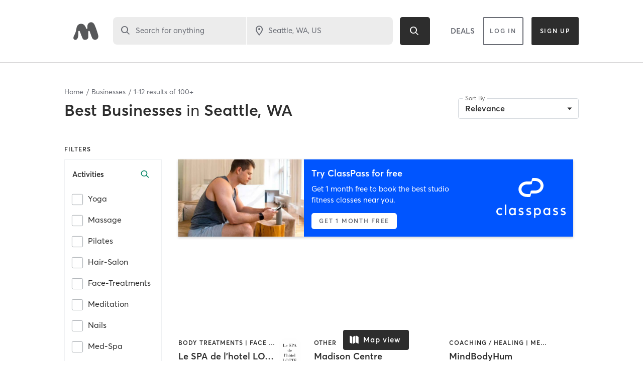

--- FILE ---
content_type: text/html; charset=utf-8
request_url: https://www.google.com/recaptcha/api2/anchor?ar=1&k=6Le95awUAAAAAIXSP9TcpPEng7Y6GdSkt7n46bAR&co=aHR0cHM6Ly93d3cubWluZGJvZHlvbmxpbmUuY29tOjQ0Mw..&hl=en&type=image&v=PoyoqOPhxBO7pBk68S4YbpHZ&theme=light&size=invisible&badge=bottomright&anchor-ms=20000&execute-ms=30000&cb=akub5c36bie6
body_size: 49356
content:
<!DOCTYPE HTML><html dir="ltr" lang="en"><head><meta http-equiv="Content-Type" content="text/html; charset=UTF-8">
<meta http-equiv="X-UA-Compatible" content="IE=edge">
<title>reCAPTCHA</title>
<style type="text/css">
/* cyrillic-ext */
@font-face {
  font-family: 'Roboto';
  font-style: normal;
  font-weight: 400;
  font-stretch: 100%;
  src: url(//fonts.gstatic.com/s/roboto/v48/KFO7CnqEu92Fr1ME7kSn66aGLdTylUAMa3GUBHMdazTgWw.woff2) format('woff2');
  unicode-range: U+0460-052F, U+1C80-1C8A, U+20B4, U+2DE0-2DFF, U+A640-A69F, U+FE2E-FE2F;
}
/* cyrillic */
@font-face {
  font-family: 'Roboto';
  font-style: normal;
  font-weight: 400;
  font-stretch: 100%;
  src: url(//fonts.gstatic.com/s/roboto/v48/KFO7CnqEu92Fr1ME7kSn66aGLdTylUAMa3iUBHMdazTgWw.woff2) format('woff2');
  unicode-range: U+0301, U+0400-045F, U+0490-0491, U+04B0-04B1, U+2116;
}
/* greek-ext */
@font-face {
  font-family: 'Roboto';
  font-style: normal;
  font-weight: 400;
  font-stretch: 100%;
  src: url(//fonts.gstatic.com/s/roboto/v48/KFO7CnqEu92Fr1ME7kSn66aGLdTylUAMa3CUBHMdazTgWw.woff2) format('woff2');
  unicode-range: U+1F00-1FFF;
}
/* greek */
@font-face {
  font-family: 'Roboto';
  font-style: normal;
  font-weight: 400;
  font-stretch: 100%;
  src: url(//fonts.gstatic.com/s/roboto/v48/KFO7CnqEu92Fr1ME7kSn66aGLdTylUAMa3-UBHMdazTgWw.woff2) format('woff2');
  unicode-range: U+0370-0377, U+037A-037F, U+0384-038A, U+038C, U+038E-03A1, U+03A3-03FF;
}
/* math */
@font-face {
  font-family: 'Roboto';
  font-style: normal;
  font-weight: 400;
  font-stretch: 100%;
  src: url(//fonts.gstatic.com/s/roboto/v48/KFO7CnqEu92Fr1ME7kSn66aGLdTylUAMawCUBHMdazTgWw.woff2) format('woff2');
  unicode-range: U+0302-0303, U+0305, U+0307-0308, U+0310, U+0312, U+0315, U+031A, U+0326-0327, U+032C, U+032F-0330, U+0332-0333, U+0338, U+033A, U+0346, U+034D, U+0391-03A1, U+03A3-03A9, U+03B1-03C9, U+03D1, U+03D5-03D6, U+03F0-03F1, U+03F4-03F5, U+2016-2017, U+2034-2038, U+203C, U+2040, U+2043, U+2047, U+2050, U+2057, U+205F, U+2070-2071, U+2074-208E, U+2090-209C, U+20D0-20DC, U+20E1, U+20E5-20EF, U+2100-2112, U+2114-2115, U+2117-2121, U+2123-214F, U+2190, U+2192, U+2194-21AE, U+21B0-21E5, U+21F1-21F2, U+21F4-2211, U+2213-2214, U+2216-22FF, U+2308-230B, U+2310, U+2319, U+231C-2321, U+2336-237A, U+237C, U+2395, U+239B-23B7, U+23D0, U+23DC-23E1, U+2474-2475, U+25AF, U+25B3, U+25B7, U+25BD, U+25C1, U+25CA, U+25CC, U+25FB, U+266D-266F, U+27C0-27FF, U+2900-2AFF, U+2B0E-2B11, U+2B30-2B4C, U+2BFE, U+3030, U+FF5B, U+FF5D, U+1D400-1D7FF, U+1EE00-1EEFF;
}
/* symbols */
@font-face {
  font-family: 'Roboto';
  font-style: normal;
  font-weight: 400;
  font-stretch: 100%;
  src: url(//fonts.gstatic.com/s/roboto/v48/KFO7CnqEu92Fr1ME7kSn66aGLdTylUAMaxKUBHMdazTgWw.woff2) format('woff2');
  unicode-range: U+0001-000C, U+000E-001F, U+007F-009F, U+20DD-20E0, U+20E2-20E4, U+2150-218F, U+2190, U+2192, U+2194-2199, U+21AF, U+21E6-21F0, U+21F3, U+2218-2219, U+2299, U+22C4-22C6, U+2300-243F, U+2440-244A, U+2460-24FF, U+25A0-27BF, U+2800-28FF, U+2921-2922, U+2981, U+29BF, U+29EB, U+2B00-2BFF, U+4DC0-4DFF, U+FFF9-FFFB, U+10140-1018E, U+10190-1019C, U+101A0, U+101D0-101FD, U+102E0-102FB, U+10E60-10E7E, U+1D2C0-1D2D3, U+1D2E0-1D37F, U+1F000-1F0FF, U+1F100-1F1AD, U+1F1E6-1F1FF, U+1F30D-1F30F, U+1F315, U+1F31C, U+1F31E, U+1F320-1F32C, U+1F336, U+1F378, U+1F37D, U+1F382, U+1F393-1F39F, U+1F3A7-1F3A8, U+1F3AC-1F3AF, U+1F3C2, U+1F3C4-1F3C6, U+1F3CA-1F3CE, U+1F3D4-1F3E0, U+1F3ED, U+1F3F1-1F3F3, U+1F3F5-1F3F7, U+1F408, U+1F415, U+1F41F, U+1F426, U+1F43F, U+1F441-1F442, U+1F444, U+1F446-1F449, U+1F44C-1F44E, U+1F453, U+1F46A, U+1F47D, U+1F4A3, U+1F4B0, U+1F4B3, U+1F4B9, U+1F4BB, U+1F4BF, U+1F4C8-1F4CB, U+1F4D6, U+1F4DA, U+1F4DF, U+1F4E3-1F4E6, U+1F4EA-1F4ED, U+1F4F7, U+1F4F9-1F4FB, U+1F4FD-1F4FE, U+1F503, U+1F507-1F50B, U+1F50D, U+1F512-1F513, U+1F53E-1F54A, U+1F54F-1F5FA, U+1F610, U+1F650-1F67F, U+1F687, U+1F68D, U+1F691, U+1F694, U+1F698, U+1F6AD, U+1F6B2, U+1F6B9-1F6BA, U+1F6BC, U+1F6C6-1F6CF, U+1F6D3-1F6D7, U+1F6E0-1F6EA, U+1F6F0-1F6F3, U+1F6F7-1F6FC, U+1F700-1F7FF, U+1F800-1F80B, U+1F810-1F847, U+1F850-1F859, U+1F860-1F887, U+1F890-1F8AD, U+1F8B0-1F8BB, U+1F8C0-1F8C1, U+1F900-1F90B, U+1F93B, U+1F946, U+1F984, U+1F996, U+1F9E9, U+1FA00-1FA6F, U+1FA70-1FA7C, U+1FA80-1FA89, U+1FA8F-1FAC6, U+1FACE-1FADC, U+1FADF-1FAE9, U+1FAF0-1FAF8, U+1FB00-1FBFF;
}
/* vietnamese */
@font-face {
  font-family: 'Roboto';
  font-style: normal;
  font-weight: 400;
  font-stretch: 100%;
  src: url(//fonts.gstatic.com/s/roboto/v48/KFO7CnqEu92Fr1ME7kSn66aGLdTylUAMa3OUBHMdazTgWw.woff2) format('woff2');
  unicode-range: U+0102-0103, U+0110-0111, U+0128-0129, U+0168-0169, U+01A0-01A1, U+01AF-01B0, U+0300-0301, U+0303-0304, U+0308-0309, U+0323, U+0329, U+1EA0-1EF9, U+20AB;
}
/* latin-ext */
@font-face {
  font-family: 'Roboto';
  font-style: normal;
  font-weight: 400;
  font-stretch: 100%;
  src: url(//fonts.gstatic.com/s/roboto/v48/KFO7CnqEu92Fr1ME7kSn66aGLdTylUAMa3KUBHMdazTgWw.woff2) format('woff2');
  unicode-range: U+0100-02BA, U+02BD-02C5, U+02C7-02CC, U+02CE-02D7, U+02DD-02FF, U+0304, U+0308, U+0329, U+1D00-1DBF, U+1E00-1E9F, U+1EF2-1EFF, U+2020, U+20A0-20AB, U+20AD-20C0, U+2113, U+2C60-2C7F, U+A720-A7FF;
}
/* latin */
@font-face {
  font-family: 'Roboto';
  font-style: normal;
  font-weight: 400;
  font-stretch: 100%;
  src: url(//fonts.gstatic.com/s/roboto/v48/KFO7CnqEu92Fr1ME7kSn66aGLdTylUAMa3yUBHMdazQ.woff2) format('woff2');
  unicode-range: U+0000-00FF, U+0131, U+0152-0153, U+02BB-02BC, U+02C6, U+02DA, U+02DC, U+0304, U+0308, U+0329, U+2000-206F, U+20AC, U+2122, U+2191, U+2193, U+2212, U+2215, U+FEFF, U+FFFD;
}
/* cyrillic-ext */
@font-face {
  font-family: 'Roboto';
  font-style: normal;
  font-weight: 500;
  font-stretch: 100%;
  src: url(//fonts.gstatic.com/s/roboto/v48/KFO7CnqEu92Fr1ME7kSn66aGLdTylUAMa3GUBHMdazTgWw.woff2) format('woff2');
  unicode-range: U+0460-052F, U+1C80-1C8A, U+20B4, U+2DE0-2DFF, U+A640-A69F, U+FE2E-FE2F;
}
/* cyrillic */
@font-face {
  font-family: 'Roboto';
  font-style: normal;
  font-weight: 500;
  font-stretch: 100%;
  src: url(//fonts.gstatic.com/s/roboto/v48/KFO7CnqEu92Fr1ME7kSn66aGLdTylUAMa3iUBHMdazTgWw.woff2) format('woff2');
  unicode-range: U+0301, U+0400-045F, U+0490-0491, U+04B0-04B1, U+2116;
}
/* greek-ext */
@font-face {
  font-family: 'Roboto';
  font-style: normal;
  font-weight: 500;
  font-stretch: 100%;
  src: url(//fonts.gstatic.com/s/roboto/v48/KFO7CnqEu92Fr1ME7kSn66aGLdTylUAMa3CUBHMdazTgWw.woff2) format('woff2');
  unicode-range: U+1F00-1FFF;
}
/* greek */
@font-face {
  font-family: 'Roboto';
  font-style: normal;
  font-weight: 500;
  font-stretch: 100%;
  src: url(//fonts.gstatic.com/s/roboto/v48/KFO7CnqEu92Fr1ME7kSn66aGLdTylUAMa3-UBHMdazTgWw.woff2) format('woff2');
  unicode-range: U+0370-0377, U+037A-037F, U+0384-038A, U+038C, U+038E-03A1, U+03A3-03FF;
}
/* math */
@font-face {
  font-family: 'Roboto';
  font-style: normal;
  font-weight: 500;
  font-stretch: 100%;
  src: url(//fonts.gstatic.com/s/roboto/v48/KFO7CnqEu92Fr1ME7kSn66aGLdTylUAMawCUBHMdazTgWw.woff2) format('woff2');
  unicode-range: U+0302-0303, U+0305, U+0307-0308, U+0310, U+0312, U+0315, U+031A, U+0326-0327, U+032C, U+032F-0330, U+0332-0333, U+0338, U+033A, U+0346, U+034D, U+0391-03A1, U+03A3-03A9, U+03B1-03C9, U+03D1, U+03D5-03D6, U+03F0-03F1, U+03F4-03F5, U+2016-2017, U+2034-2038, U+203C, U+2040, U+2043, U+2047, U+2050, U+2057, U+205F, U+2070-2071, U+2074-208E, U+2090-209C, U+20D0-20DC, U+20E1, U+20E5-20EF, U+2100-2112, U+2114-2115, U+2117-2121, U+2123-214F, U+2190, U+2192, U+2194-21AE, U+21B0-21E5, U+21F1-21F2, U+21F4-2211, U+2213-2214, U+2216-22FF, U+2308-230B, U+2310, U+2319, U+231C-2321, U+2336-237A, U+237C, U+2395, U+239B-23B7, U+23D0, U+23DC-23E1, U+2474-2475, U+25AF, U+25B3, U+25B7, U+25BD, U+25C1, U+25CA, U+25CC, U+25FB, U+266D-266F, U+27C0-27FF, U+2900-2AFF, U+2B0E-2B11, U+2B30-2B4C, U+2BFE, U+3030, U+FF5B, U+FF5D, U+1D400-1D7FF, U+1EE00-1EEFF;
}
/* symbols */
@font-face {
  font-family: 'Roboto';
  font-style: normal;
  font-weight: 500;
  font-stretch: 100%;
  src: url(//fonts.gstatic.com/s/roboto/v48/KFO7CnqEu92Fr1ME7kSn66aGLdTylUAMaxKUBHMdazTgWw.woff2) format('woff2');
  unicode-range: U+0001-000C, U+000E-001F, U+007F-009F, U+20DD-20E0, U+20E2-20E4, U+2150-218F, U+2190, U+2192, U+2194-2199, U+21AF, U+21E6-21F0, U+21F3, U+2218-2219, U+2299, U+22C4-22C6, U+2300-243F, U+2440-244A, U+2460-24FF, U+25A0-27BF, U+2800-28FF, U+2921-2922, U+2981, U+29BF, U+29EB, U+2B00-2BFF, U+4DC0-4DFF, U+FFF9-FFFB, U+10140-1018E, U+10190-1019C, U+101A0, U+101D0-101FD, U+102E0-102FB, U+10E60-10E7E, U+1D2C0-1D2D3, U+1D2E0-1D37F, U+1F000-1F0FF, U+1F100-1F1AD, U+1F1E6-1F1FF, U+1F30D-1F30F, U+1F315, U+1F31C, U+1F31E, U+1F320-1F32C, U+1F336, U+1F378, U+1F37D, U+1F382, U+1F393-1F39F, U+1F3A7-1F3A8, U+1F3AC-1F3AF, U+1F3C2, U+1F3C4-1F3C6, U+1F3CA-1F3CE, U+1F3D4-1F3E0, U+1F3ED, U+1F3F1-1F3F3, U+1F3F5-1F3F7, U+1F408, U+1F415, U+1F41F, U+1F426, U+1F43F, U+1F441-1F442, U+1F444, U+1F446-1F449, U+1F44C-1F44E, U+1F453, U+1F46A, U+1F47D, U+1F4A3, U+1F4B0, U+1F4B3, U+1F4B9, U+1F4BB, U+1F4BF, U+1F4C8-1F4CB, U+1F4D6, U+1F4DA, U+1F4DF, U+1F4E3-1F4E6, U+1F4EA-1F4ED, U+1F4F7, U+1F4F9-1F4FB, U+1F4FD-1F4FE, U+1F503, U+1F507-1F50B, U+1F50D, U+1F512-1F513, U+1F53E-1F54A, U+1F54F-1F5FA, U+1F610, U+1F650-1F67F, U+1F687, U+1F68D, U+1F691, U+1F694, U+1F698, U+1F6AD, U+1F6B2, U+1F6B9-1F6BA, U+1F6BC, U+1F6C6-1F6CF, U+1F6D3-1F6D7, U+1F6E0-1F6EA, U+1F6F0-1F6F3, U+1F6F7-1F6FC, U+1F700-1F7FF, U+1F800-1F80B, U+1F810-1F847, U+1F850-1F859, U+1F860-1F887, U+1F890-1F8AD, U+1F8B0-1F8BB, U+1F8C0-1F8C1, U+1F900-1F90B, U+1F93B, U+1F946, U+1F984, U+1F996, U+1F9E9, U+1FA00-1FA6F, U+1FA70-1FA7C, U+1FA80-1FA89, U+1FA8F-1FAC6, U+1FACE-1FADC, U+1FADF-1FAE9, U+1FAF0-1FAF8, U+1FB00-1FBFF;
}
/* vietnamese */
@font-face {
  font-family: 'Roboto';
  font-style: normal;
  font-weight: 500;
  font-stretch: 100%;
  src: url(//fonts.gstatic.com/s/roboto/v48/KFO7CnqEu92Fr1ME7kSn66aGLdTylUAMa3OUBHMdazTgWw.woff2) format('woff2');
  unicode-range: U+0102-0103, U+0110-0111, U+0128-0129, U+0168-0169, U+01A0-01A1, U+01AF-01B0, U+0300-0301, U+0303-0304, U+0308-0309, U+0323, U+0329, U+1EA0-1EF9, U+20AB;
}
/* latin-ext */
@font-face {
  font-family: 'Roboto';
  font-style: normal;
  font-weight: 500;
  font-stretch: 100%;
  src: url(//fonts.gstatic.com/s/roboto/v48/KFO7CnqEu92Fr1ME7kSn66aGLdTylUAMa3KUBHMdazTgWw.woff2) format('woff2');
  unicode-range: U+0100-02BA, U+02BD-02C5, U+02C7-02CC, U+02CE-02D7, U+02DD-02FF, U+0304, U+0308, U+0329, U+1D00-1DBF, U+1E00-1E9F, U+1EF2-1EFF, U+2020, U+20A0-20AB, U+20AD-20C0, U+2113, U+2C60-2C7F, U+A720-A7FF;
}
/* latin */
@font-face {
  font-family: 'Roboto';
  font-style: normal;
  font-weight: 500;
  font-stretch: 100%;
  src: url(//fonts.gstatic.com/s/roboto/v48/KFO7CnqEu92Fr1ME7kSn66aGLdTylUAMa3yUBHMdazQ.woff2) format('woff2');
  unicode-range: U+0000-00FF, U+0131, U+0152-0153, U+02BB-02BC, U+02C6, U+02DA, U+02DC, U+0304, U+0308, U+0329, U+2000-206F, U+20AC, U+2122, U+2191, U+2193, U+2212, U+2215, U+FEFF, U+FFFD;
}
/* cyrillic-ext */
@font-face {
  font-family: 'Roboto';
  font-style: normal;
  font-weight: 900;
  font-stretch: 100%;
  src: url(//fonts.gstatic.com/s/roboto/v48/KFO7CnqEu92Fr1ME7kSn66aGLdTylUAMa3GUBHMdazTgWw.woff2) format('woff2');
  unicode-range: U+0460-052F, U+1C80-1C8A, U+20B4, U+2DE0-2DFF, U+A640-A69F, U+FE2E-FE2F;
}
/* cyrillic */
@font-face {
  font-family: 'Roboto';
  font-style: normal;
  font-weight: 900;
  font-stretch: 100%;
  src: url(//fonts.gstatic.com/s/roboto/v48/KFO7CnqEu92Fr1ME7kSn66aGLdTylUAMa3iUBHMdazTgWw.woff2) format('woff2');
  unicode-range: U+0301, U+0400-045F, U+0490-0491, U+04B0-04B1, U+2116;
}
/* greek-ext */
@font-face {
  font-family: 'Roboto';
  font-style: normal;
  font-weight: 900;
  font-stretch: 100%;
  src: url(//fonts.gstatic.com/s/roboto/v48/KFO7CnqEu92Fr1ME7kSn66aGLdTylUAMa3CUBHMdazTgWw.woff2) format('woff2');
  unicode-range: U+1F00-1FFF;
}
/* greek */
@font-face {
  font-family: 'Roboto';
  font-style: normal;
  font-weight: 900;
  font-stretch: 100%;
  src: url(//fonts.gstatic.com/s/roboto/v48/KFO7CnqEu92Fr1ME7kSn66aGLdTylUAMa3-UBHMdazTgWw.woff2) format('woff2');
  unicode-range: U+0370-0377, U+037A-037F, U+0384-038A, U+038C, U+038E-03A1, U+03A3-03FF;
}
/* math */
@font-face {
  font-family: 'Roboto';
  font-style: normal;
  font-weight: 900;
  font-stretch: 100%;
  src: url(//fonts.gstatic.com/s/roboto/v48/KFO7CnqEu92Fr1ME7kSn66aGLdTylUAMawCUBHMdazTgWw.woff2) format('woff2');
  unicode-range: U+0302-0303, U+0305, U+0307-0308, U+0310, U+0312, U+0315, U+031A, U+0326-0327, U+032C, U+032F-0330, U+0332-0333, U+0338, U+033A, U+0346, U+034D, U+0391-03A1, U+03A3-03A9, U+03B1-03C9, U+03D1, U+03D5-03D6, U+03F0-03F1, U+03F4-03F5, U+2016-2017, U+2034-2038, U+203C, U+2040, U+2043, U+2047, U+2050, U+2057, U+205F, U+2070-2071, U+2074-208E, U+2090-209C, U+20D0-20DC, U+20E1, U+20E5-20EF, U+2100-2112, U+2114-2115, U+2117-2121, U+2123-214F, U+2190, U+2192, U+2194-21AE, U+21B0-21E5, U+21F1-21F2, U+21F4-2211, U+2213-2214, U+2216-22FF, U+2308-230B, U+2310, U+2319, U+231C-2321, U+2336-237A, U+237C, U+2395, U+239B-23B7, U+23D0, U+23DC-23E1, U+2474-2475, U+25AF, U+25B3, U+25B7, U+25BD, U+25C1, U+25CA, U+25CC, U+25FB, U+266D-266F, U+27C0-27FF, U+2900-2AFF, U+2B0E-2B11, U+2B30-2B4C, U+2BFE, U+3030, U+FF5B, U+FF5D, U+1D400-1D7FF, U+1EE00-1EEFF;
}
/* symbols */
@font-face {
  font-family: 'Roboto';
  font-style: normal;
  font-weight: 900;
  font-stretch: 100%;
  src: url(//fonts.gstatic.com/s/roboto/v48/KFO7CnqEu92Fr1ME7kSn66aGLdTylUAMaxKUBHMdazTgWw.woff2) format('woff2');
  unicode-range: U+0001-000C, U+000E-001F, U+007F-009F, U+20DD-20E0, U+20E2-20E4, U+2150-218F, U+2190, U+2192, U+2194-2199, U+21AF, U+21E6-21F0, U+21F3, U+2218-2219, U+2299, U+22C4-22C6, U+2300-243F, U+2440-244A, U+2460-24FF, U+25A0-27BF, U+2800-28FF, U+2921-2922, U+2981, U+29BF, U+29EB, U+2B00-2BFF, U+4DC0-4DFF, U+FFF9-FFFB, U+10140-1018E, U+10190-1019C, U+101A0, U+101D0-101FD, U+102E0-102FB, U+10E60-10E7E, U+1D2C0-1D2D3, U+1D2E0-1D37F, U+1F000-1F0FF, U+1F100-1F1AD, U+1F1E6-1F1FF, U+1F30D-1F30F, U+1F315, U+1F31C, U+1F31E, U+1F320-1F32C, U+1F336, U+1F378, U+1F37D, U+1F382, U+1F393-1F39F, U+1F3A7-1F3A8, U+1F3AC-1F3AF, U+1F3C2, U+1F3C4-1F3C6, U+1F3CA-1F3CE, U+1F3D4-1F3E0, U+1F3ED, U+1F3F1-1F3F3, U+1F3F5-1F3F7, U+1F408, U+1F415, U+1F41F, U+1F426, U+1F43F, U+1F441-1F442, U+1F444, U+1F446-1F449, U+1F44C-1F44E, U+1F453, U+1F46A, U+1F47D, U+1F4A3, U+1F4B0, U+1F4B3, U+1F4B9, U+1F4BB, U+1F4BF, U+1F4C8-1F4CB, U+1F4D6, U+1F4DA, U+1F4DF, U+1F4E3-1F4E6, U+1F4EA-1F4ED, U+1F4F7, U+1F4F9-1F4FB, U+1F4FD-1F4FE, U+1F503, U+1F507-1F50B, U+1F50D, U+1F512-1F513, U+1F53E-1F54A, U+1F54F-1F5FA, U+1F610, U+1F650-1F67F, U+1F687, U+1F68D, U+1F691, U+1F694, U+1F698, U+1F6AD, U+1F6B2, U+1F6B9-1F6BA, U+1F6BC, U+1F6C6-1F6CF, U+1F6D3-1F6D7, U+1F6E0-1F6EA, U+1F6F0-1F6F3, U+1F6F7-1F6FC, U+1F700-1F7FF, U+1F800-1F80B, U+1F810-1F847, U+1F850-1F859, U+1F860-1F887, U+1F890-1F8AD, U+1F8B0-1F8BB, U+1F8C0-1F8C1, U+1F900-1F90B, U+1F93B, U+1F946, U+1F984, U+1F996, U+1F9E9, U+1FA00-1FA6F, U+1FA70-1FA7C, U+1FA80-1FA89, U+1FA8F-1FAC6, U+1FACE-1FADC, U+1FADF-1FAE9, U+1FAF0-1FAF8, U+1FB00-1FBFF;
}
/* vietnamese */
@font-face {
  font-family: 'Roboto';
  font-style: normal;
  font-weight: 900;
  font-stretch: 100%;
  src: url(//fonts.gstatic.com/s/roboto/v48/KFO7CnqEu92Fr1ME7kSn66aGLdTylUAMa3OUBHMdazTgWw.woff2) format('woff2');
  unicode-range: U+0102-0103, U+0110-0111, U+0128-0129, U+0168-0169, U+01A0-01A1, U+01AF-01B0, U+0300-0301, U+0303-0304, U+0308-0309, U+0323, U+0329, U+1EA0-1EF9, U+20AB;
}
/* latin-ext */
@font-face {
  font-family: 'Roboto';
  font-style: normal;
  font-weight: 900;
  font-stretch: 100%;
  src: url(//fonts.gstatic.com/s/roboto/v48/KFO7CnqEu92Fr1ME7kSn66aGLdTylUAMa3KUBHMdazTgWw.woff2) format('woff2');
  unicode-range: U+0100-02BA, U+02BD-02C5, U+02C7-02CC, U+02CE-02D7, U+02DD-02FF, U+0304, U+0308, U+0329, U+1D00-1DBF, U+1E00-1E9F, U+1EF2-1EFF, U+2020, U+20A0-20AB, U+20AD-20C0, U+2113, U+2C60-2C7F, U+A720-A7FF;
}
/* latin */
@font-face {
  font-family: 'Roboto';
  font-style: normal;
  font-weight: 900;
  font-stretch: 100%;
  src: url(//fonts.gstatic.com/s/roboto/v48/KFO7CnqEu92Fr1ME7kSn66aGLdTylUAMa3yUBHMdazQ.woff2) format('woff2');
  unicode-range: U+0000-00FF, U+0131, U+0152-0153, U+02BB-02BC, U+02C6, U+02DA, U+02DC, U+0304, U+0308, U+0329, U+2000-206F, U+20AC, U+2122, U+2191, U+2193, U+2212, U+2215, U+FEFF, U+FFFD;
}

</style>
<link rel="stylesheet" type="text/css" href="https://www.gstatic.com/recaptcha/releases/PoyoqOPhxBO7pBk68S4YbpHZ/styles__ltr.css">
<script nonce="Sr0vit_Yk7jQZ_GYqn4FMQ" type="text/javascript">window['__recaptcha_api'] = 'https://www.google.com/recaptcha/api2/';</script>
<script type="text/javascript" src="https://www.gstatic.com/recaptcha/releases/PoyoqOPhxBO7pBk68S4YbpHZ/recaptcha__en.js" nonce="Sr0vit_Yk7jQZ_GYqn4FMQ">
      
    </script></head>
<body><div id="rc-anchor-alert" class="rc-anchor-alert"></div>
<input type="hidden" id="recaptcha-token" value="[base64]">
<script type="text/javascript" nonce="Sr0vit_Yk7jQZ_GYqn4FMQ">
      recaptcha.anchor.Main.init("[\x22ainput\x22,[\x22bgdata\x22,\x22\x22,\[base64]/[base64]/[base64]/ZyhXLGgpOnEoW04sMjEsbF0sVywwKSxoKSxmYWxzZSxmYWxzZSl9Y2F0Y2goayl7RygzNTgsVyk/[base64]/[base64]/[base64]/[base64]/[base64]/[base64]/[base64]/bmV3IEJbT10oRFswXSk6dz09Mj9uZXcgQltPXShEWzBdLERbMV0pOnc9PTM/bmV3IEJbT10oRFswXSxEWzFdLERbMl0pOnc9PTQ/[base64]/[base64]/[base64]/[base64]/[base64]\\u003d\x22,\[base64]\x22,\[base64]/CncOYw5Z0woPCnSsxX1F9w6zDs8KiLAoACMKpw59FaEnCosOHDk7Cl2hXwrETwqN4w5JrBhc+w6rDqMKgQg7DrAw+woLCrA19XMKAw6bCiMKKw7h/w4tWeMOfJn/ClyTDgkI5DsKPwqE5w5jDlRZiw7ZjdsKRw6LCrsKwIjrDrH1YwonCuk9+wq5nVWPDvijCpsKMw4fCk1/Cqi7DhSlQasKywpzCvsKDw7nCpDE4w67DnMOobCnCr8OCw7bCosOVfAoFwrfChBIAM1cVw5LDusOqwpbCvEtYMnjDtRvDlcKTJcK5AXBYw63Ds8K1KMK6wotpw41jw63CgX/CsH8TGQDDgMKOQcKiw4A+w6XDkWDDk3ktw5LCrF7CqsOKKH4KBgJ7aFjDg0N8wq7Dh2bDp8O+w7rDki3DhMO2RsKIwp7CicO1KsOIJR3DjzQidMOFXEzDmcOSU8KMIMK2w5/CjMKbwqgQwpTCgEvChjxVUWtMe27DkUnDhcOER8OAw5zCosKgwrXCsMOswoV7cFwLMicBWHczc8OEwoHCog/[base64]/Nl7CpMKpTXnCrcK1QsKldcO1woxTacKOalgDw4HDkmDDjgwjw5UPRTxiw6tjwozDsk/DmRQoFEVOw6vDu8KDw6QLwoc2DcK0wqMvwqPCucO2w7vDpAbDgsOIw5DCtFICDRXCrcOSw5l5bMO7w6hpw7PCsRtOw7Vda0d/OMOOwrVLwoDCisK0w4puQMKPOcObTsK5Inxxw44Xw4/CrsORw6vCoX/CjlxoWUoow4rCrTUJw69tHcKbwqBTScKPHDFhS2EDU8K4wonCpAYJDcK/wrRRfMOND8K6wobDtWosw6zCm8K1wqFow78/XcOlwrzCkxDCs8OLw4zDosKOasKDUx/DsT3CtgvDo8K9wrPChsOTw6UVwoAew7zDiX7CjMOqw7fCi3XDmsKODmwZwqkzw6pla8KHwrpAXsOKw4HDhwbDuVXDqG8Ew6NkwrTDk0rDq8KzWsO8wpLCv8K0w4YuMD/Doi16wppnwpl/wrJcw5JHEcKfAzfCmMO6w7zCmMK6Y3dPwpx9ZhhHwpfCsHrDg04DdsOjPEPDiF7DpcKvwr3DtCUmw4jCj8Knw4gXf8OmwqrDmj7DqmjDriZvwrTDuWXDtkoJNcK8G8KWw4/DkxvDrADDn8KPw7wtwq5QB8OFwoUhw5Q4TMKswoolIsOWDVZIHMO7UMOrXxtqw7MJwpTCiMOAwp5BwpfCijvDsTAdWR3CpGfDgcK/w51KwrPDpA7CgAsQwrbCl8Khw6jCnCIdwpbDlH/Cm8KuTcO0w4HDhMKtwpfDsHoCwqphwr/[base64]/wqHCj09YJU/DmRrDh8KNDMK4dQnDmGx5AsOwwrXCljAWwqjCoi/Cs8OfUcKAb04jZcOVwpE/[base64]/[base64]/DkcKmbcOxwpfDu8K/wrZ4FQnDlW7DnHVTVDDDgMKeHcK9wq8fcMK+H8KcbcKgwrElUCkTfjXCncK/[base64]/[base64]/CtBPCk1DDsAV6w4LCnsOzw5I3ecKBw6jCtWnCnsOWNx/CrsOQwqcBSTxZMMOwM1RDwoFUZ8Kjwo3CrMKFcsK8w6vDkcKLwpTDhglywqQtwpknw6nCusOgBkrCvl/Cg8KHZjlDwoRYw5RkKsKiBjsgw4fDucO1wqoBcB4NGcO3dcO/VcKvXBYNw5NHw71UScKpZcOpPMOuTsO7w65Tw7LCt8Kmw5vCiSY6IMOzwoAJw6nCrcKWwrBowqlXcwhfQMOtw5Mow7IHCwTDmVXDisODPhrDisOkwrDCnnrDpgZOWB0bHmzCql7ClMOrUShcwr/DmsKtMyEOL8OsDwgiwqBuw51xHMOHw7bCuA1vwqE4M1DCtGzCjMObw5wSZMKcVcOuw5ATTF/[base64]/DkMOOHcKlSyjCmsKBw5fChcKOw6rDhsKzw7rCpCDDh8K2wqYjwqXCksKECWXCsy5Sd8KAwqXDs8ObwoIJw4F5WMO4w4NKB8OWbsOiwoHDjhYSwpLDp8KEU8K/wq9rHFAMwowwwqrCl8ONw7jCmQrCsMKndTDCnsKxwoTDokBIw4BbwrM3CcKpw7YkwoHCiwscaiF3wq/DnxzCsnoew4IuwrnDp8KrCMKmw7Agw7l0aMKxw6B6wpspw4DDknLCsMKPw4NRTBttw6JPOh/[base64]/Cp2TCsMKscWERwr0FQy/CtVTDgQHCqcKwFxdtwoDDpGjClcOBw7XDtcKLLgMhRcOAw5DCrwrDtMOPDVtBw6Igwp7Dm2XDnC1NIMOpw6/[base64]/Dk8Kdwp5KN8KYwqhsM8OQwrd2Eg5fw6t5w4HCmsKmccO+wqHCvsKnwr3CvsOFQms7OgvCiR1aPMOAwp/DiRDDtCTDlRzClMOtwqYsKiLDoGrCp8KATsO/[base64]/enBswr3Dvw5AwrIMw4FTw7A1w5BKUynCqiAoL8ONw6vChMKVecKreBTDuVMZw74nwojCjMOXaFlzw5PDh8KUGUvDmcKVw4LDomvDh8KhwoAXc8K2w4RFLCrCrMOKwqnDkGfCvRTDv8OwHnXCu8OWcELDgsKYwpBlwozCjjd4woPCt17DtjLDmcOTw5/Dk0cKw57DiMK/woLDt3TCmcKLw63DhcOXbsONMg0SR8OCRkt7CHcJw7tUw6HDmB3CrXzDu8OzPx7DpjLCusKcF8KFwrzCv8Ouw6Miw5rDvFrCiE8oDE0Pw7zDrDDDvMOiwpPCksOMbcOsw5sfOEJqwr4sWGd8CTR5McOwNz/[base64]/DggnDp8K6woTCjyooPcOMHcKyF2rCpCLCrgVqPSXDhHB2McOcFj3DgcOAwp94DlLCk0bDpTjCusKoHsKbCMORw4XDsMO4wqEPDABBwqLCssOhc8OicwB4w7VAw5/CjDZbw4DCp8KMw73CiMKvwrNNC3RuQMODAsK1wovCpcKLKQbDoMK3w44dfsK9wpVYw5Qew5DCpsO3KMK2O2s0d8KxSwHCkMKBJGp4wq43wptkY8OWUsKJYkl8w7gaw4fCrsKQeR3CgMK/wqbCuisoHsO3XW0dHMOrNzjDiMOcacKfaMKUEE7CigTClsKhJX48TyxZwqckSAdtw6rCtQ7CuCfDkizCnwtdMcOCE1Miw4Nyw5PDrMK+w5HDhMKdcC9lw4nDvjV1w6g0XB12ViHCoTDCqHjDtcO6w74kw77Du8OMw70EP0s/[base64]/[base64]/wq4XKcObwpfCgxZEw4bCosOTw7HDnMKOwozCssKKasKAVMO3w7xRe8KFwp4NJMO9w5XDvsKcY8OYwoQdIMK0wp5iwpvCkMKuFMOJBAXDug0raMKtw4URwoIvw7Fdw6ZLwqTCgjdGWcKqJsOywocCw4nDi8OUCsOMdCDDuMKzw6vClsKxw79iKsKew7LDhhMaRsKiwr4/cTRwc8OUwr91GwxKwok6wpFHwqfCv8Kaw6VmwrJkw77CrHlMUMKzwqbCmcKTw7LCjBLDhMKpalIBw5FiPMKow6UMJV3CgRDCiEo9w6bCohjDnkLDksKTQsOOwrlMwqzCllHDoG3Dv8KBHS/DvsOOZMKbw4DCm3RQJjXCjsOSenjCiXVhw6vDl8KzTn/Dt8OHwocCwooXOcKcCMK3JG3Chm7CmyANw7B2WVrCqsK6w7rCmcOXw57ChcO0w44uwrZ2wqLDpcKswr3CpMKswrpzw7bDhibCo1Qnw7LDuMOpw5rDv8OdwrnDqcKID1zCssK2SEwGLsKpLsKhIQzCpMKKw5Jkw5/CvcORwqzDlRdUecKNBsKkwrnCrcK5bzfClTVlw4TDucKSwqnDucKMwq0/w7M9wqDCmsOmw7PDlMKZJsKsWW/DgcKIUsKEDXvChMKNPn/DicO1fXHDg8KjfMOsN8OHwpI1wqkfwqFWw6rDkj/Dg8OYCcOow7PDoFTDgwRjD1TCugIJKEzCuSPCmEDCrxHDosKxw4FXw7TCsMKGwq4iw64FdlQxw5UwMsO9N8OwPcOfw5Ibw7czwqPCjjvDmsO3RcOkw5HDpsOEwr5qGWbCtTHDvMO2wpLDmXoHbHsGwodWUMK7w4JLasKiwo9UwrZ5UcO9AVZKwq/DusOHHsKiw5gUQhDDnF3CuR7CqCwLeSnCuEDDvcOKbwUVw4J+wrLDnkZbfxU5FMK4JS/Cs8OoQ8Onw5JLS8Ogw4cOw5/DrsOIw70hwooXwok3VcKcw6MeB2jDuilUwqMGw5HCqcKFMC8resOzPR3Ck2zCjQ9IIRU/w4N/w5/CrlvDunHCjAd1wrfCgD7DuEpjw40Tw4DCvwHDqcKRw7cXBE4bG8K6w7/[base64]/CmcKowqJRwr91woPDu8KvQ8OJworChRXDvcOYJ1LDm8OKwoEdPQvCrcKkMcKpPMKYw6LCgcK+YRfCg3HCucKZw7UEwp9nw7NQY10dDjJewrvCkBbDkz9EXWlswpE0YRckH8OhCSdZw7EyFyAbwrN1dMKfe8KhQSfDrk/CicKXw6/DmUzCucOJByt1P0XDgMOkwq3DtMK3HsOsD8OkwrPCmgHCoMOHCmXCl8O/GcOrwqvCgcKOSl7DhzLDsX3DjsOkc8OMLMOpY8Oiwq8BNcKyw7zCocOPbXTClHEsw7TCoU0fw5R/w77DrcKBw5x1AMOswrnDuVbDsSTDsMOWMWNfdMOtw7rDl8KpCkxVw4/[base64]/DsmXDu07Dpl4CWcOHw5YHAsKDwo8ow6vDq8OyMTzDvsKjeG3ClW7ClcOiOMOAw5HCrkUwwovCjcOVw67DksKQwpnCrkcxMcOtLHJPw5TDq8KJw73DoMKTwo/DrcKJwoYmw594UMKuw5zCggAGHFd7w7w6X8OFwoXCjMKKwqlTwr3CkcKTTcOowoLDsMOYd3/[base64]/[base64]/[base64]/wqDDnSstXMO6woh8woEWw7lLwpEaInnDkzDDgMKmJcOFwpw0XcKCwpXCpMOdwp0QwqY9bj8lwpnDoMOwATNbaw7Ch8O+wrtlw4o1QEIJw6jCnsOHworDjB/DlcOpwpJ2DcO1bkNXKw5Bw5XDlFvCgsOFYcOCwpQjw4F6wq1oXXrCmmUnOSxwc1TCkQnDj8OPwrwLw5rClMOCb8KGw5wgw4DDmATDli3DqXUvBlg7A8OUETFMwozCvg9NEMOpwrBMXX/Crk9lw6JPw5l1cHnDqzsDwoHClcKQwoIqCsKnwp0bQRzDjjduEl9Gw77ClcK2UmY1w5LDtsKqwojCpMO9E8K6w6XDnMKUw5h9w6jDhMOVw4YtwpvCvsOuw7jDmAdEw67CkTrDisKREEXCvh/[base64]/Cj8K5fB1zXy/Cp8Kpw5rCjy7DjTrCncKcOSrDu8Kcw7XDrCIhbsOUwoQ9Sm89UsO/wrnDoU/Dq3s5w5tbasKsFjpRwovDncOTVVkWWE7DisKzDHTCpR3ChcObSsKBRGkTw5xTHMKswrvCsj1OMcO6NcKBC1PCosOHwpQqw7nDmEnCucK3w7cIKSYVwonCtcK/woUwwohiNMKPFh5NwpjCnMKyeGzCrSfCqQwERcOnw5QHCMOMRiFVw63Drlk2FMK2WcOfwoDDmMONC8Kdwq3DmxXCrcOIEUw/cxkLeUjDgjHDi8OAEMORKsOZTnrDmzkwPQ4oC8OAw4k2w6vDuDAkLm9NCcO2wptFQ0dAai1nw5F3wogqN0NYFsKxw6RSwq0XH3plKlVeKEfCsMOrMzsjwrrCtMOrB8KwCArCmjrDsBwcSF/Dg8KOBcK7aMOywpvDiXjDph5Tw7PDlxHCrsKnwqIUUMO+w59JwqYtwr/[base64]/DkcOrwqYSwqQhUlobwrHCryF6L8K1w7/DjcOsXMOIw5rDpsKSwqVwUnpZGMKFKsK4woJHPsOHPsOQV8O5w4/DrUTCu0HDusKewprDicKOwq9WPcOtwpLDuQQDJBHCpDoew50Hw5YVw53Ckw3CgcOBw7vCoVVRwpTCj8OPDxnCicO1w65SwpjCuhVNwohwwrBFwqlcw7/Ds8KrYMO4wqdpwrwCEMKkXMKCVjfCgXbDq8OYScKMIMKcwqpVw7xPFMK/w7c9wpJNw7MxDsKwwrXCpcOgd2wHw6M6w7vDhcOSF8OUw6bCj8KowqBIwofDpMKCw63Ds8OQOwxawol1w6c4Kjtuw4cTD8O9MsKWwoRRwrFmwrHCr8OKwos8NcKywpHCs8KJe2bDrsKydh1lw7JlCGLCvcOxCcO/woPCqsKgw6HCtT0ww6nDoMK4wpZKwrvCuBLCtcKbwqfCpsKDw7Q1NSHDo2Ypb8K9VcO0V8KkBsOYeMOrw4BsBifDqMKMScOJRCRpCMOPw5sUw7nCgsKBwrg6w4/DrMOlw7DDnlJ8UQsbYRpwLBPDscOow5zClcOSZD9aChLDkMKWPHFiw65Ld1RGw7QXWRp+FcKqw4TChDQqWsOIasO+fcK/[base64]/DlAYJWy88GMKfdMOtcTPCu8OeNcKzw6Z5SsKZwpJZRsKlwqALS1DDsMO2w4/DssK7w7smdhZLwpvCmmk3V0/CoiInwqZ2wr/[base64]/CnhE/OknCj8KGW3HCqifDg1XDonoYwp5ncjLCncOBbMKrw6/CmcKpw7PCtkl7CsKrdj7Dr8Kiw4PCkC3CjAvCi8O/[base64]/[base64]/[base64]/[base64]/[base64]/elvCkjlnw4bDuVLDkR3CscKGXTHCt8O5wo7DnsK5w4IgXDInw7QeMcOeasOFC27CuMKzwrXChsOeP8OWwpE8H8OgwpPCtMOpw69uIMOXAsKFD0bDuMORwpF9woJ3w5jCnALCnMO0wrDCuQjDg8OwwqTDhMKjYcOPS2VfwqzCmBAoa8KBwpDDiMObw4/CrMKbTsK8w57Dh8KMAsOkwq3CsMOnwr3Dt1IyBFAYwpvCvQDCi0Muw6slDDZEwqIeaMOGwqkZwo7DlcKEGMKnG2McZWDDucOtLxwHCsKkwrw4OsOow5/DsV4NdMKoF8Oyw77DijLCvMOxw7JDGMOdw5LDmwtqw4jCnMK3wr4oLxNXMMO4UQnCjnZ5wr46w4DCpi3CjhvDssO7w7spwrzCpTfCrsKDwoLCgzzCgcOIdMOwwotWV1jDv8O2VWEzw6B/w7XDmcO3w6rDmcONNMKew4RXPSfDosOlCsKiJ8OCK8O9wqnCvzjCusKYw6fCvFF7Gk4iw5NyVU3CosKQDjNFHXlKw4hCw7HCjcOSJijCucOeHGTDgsO6w6fCmB/CgMKxcsKjUsKewqpDwqRww43CsAvCnmjCjcKmw6BjeE1zJMKtwqDDjVnCl8KODyvCu1U8woXDusOpwoMbwqHCqMO8w7zDrxbCiCkJf2XCnxMkDsKUDMOGw4wRF8KsDMOuWWorw6/CssOQSgzCksKWwrl8V1PCo8Kzw7NDwqN2J8O0AsKXNRPCr0xuEcKsw6rDqwhQS8KvPsOEw7EpbMO9wqUuNlsQwpMWOWfCkcOww4dFeSLCh25oBkzDuywjLsOGwpHCnQ4iwpTDmMKOwocIGMKJwr/[base64]/CoBHDkT3Dt8OLw4PDuMK4wpRcDQU0K2BFYFfDnCzDjcO2w6fDtcK/TcKLw5ViMyjCk0pxViXDnHVTScO5E8KWLyrDjVfDuwzDh3/DhAHCgsOwCHxTw6jDjMOyZUPCqMKJd8O5w419wrbDt8KTwpLCjcOyw6TDt8OeNMKXUnHDksKdEEYXwr/CnD7CrsOzVcKhw7VIw5PCicOEw7R6wqfCuW8ZY8Oqw7AJEXU5V2k7U3E8dsO5w615WSHDjU/CqQsUFUvCmcOlw6FrQHdgwq8cW2tXBCdfw4ZWw7gGwpIEwpHCtyvDqFDCuT3ClT3Ctm5RDT03UlTCmixeMsO3w4zDq0PCocKlQcKoMcO1wpfCs8KyKcKTw6c7wp/Dvi/[base64]/DuFHCsMKCwoh2wpUZE8KWKMKiXcOZbXVGwq9ZL8OFwqnCl3TDgRBywqbDs8KtEcKsw4kSacKJYxQOwrFQwqQYYcOcOsKcUsKbQWZ+w4rCjsO9ORM3XF8JFXh2NlvDlkNfBMKGScOmwoTCrcKUfgZuXcOiRB8hdMKww4jDqCJMw5J8Ui/Clldad3nDvcO0w4nCvMKlBzrCp3VcJiXCjmXDp8KkHkvCo2N/wqfCjcKWw6fDjBzDl2MAw4vCtsO5wosnw53Dn8O/Y8OmHcKCw47DisOnTzQZJWrCusO6NsOHwosLEMKOJ3zDucO5WcKfLgrClm7CncOfwqPCtW/[base64]/DmGvDnMOJw7dbw4krwroMwpRYw6zCgSw9w6ssRQZlwqDDicKow5nCu8KBwoDCgMK3w5JDGm4uC8OWw7k9PxRsACYGFXLDhcOxwpNADcOowpwJUcOHaVLDikPDvcKBw6rCpFAhw5jDoFJQFcOKw6fCknx+HcO7ai7DkcKtw7/CtMKxG8OhJsOYw53ChzLDkglaBhvDmsK2JcK+wpfCnRHDkMK9w5wbw7DCm2PCsmzCtcOwbMO+w4A4Z8Osw5/DjMOOw5RnwoPDj1PCmSpHSzsRNXceYsOTfnbCjiDDscKQwpvDmMOVw4kGw4LClChEwo5cwoTDgsK+OgUTQcO8Q8OQXcKPw6XDlMOBw77CunzDjy9oG8OoPsKVVcKBG8OHw6/Dm1cWwrnDkD08wohrw4hfw5XCgsKkwr7DvQzCnBLDiMOtDx3DsjDCtsO9JVBow41XwoLDtsOxw78FOTnChcOXA3x5FkdjLMOywr5RwopiCB5Jw6dAwq/DscOQwp/DosOMwrNOR8Kuw6Z7w5PDgMOww6FfR8OZSgLDusOSwq9pFcKGwq7CpsOBaMKFw44sw611w5g1wpjDnMKJw7gMw7LCpkfDgX4Vw6bDgUPClwxxUGPCuHvClsOpw5XCtG7Cu8Kuw4/[base64]/LcOTwpQSa8KwwrXDp3pQwpQfIzEfNsKtDC7CnwA6EcOBH8OVw4bDgnTDgQTDlzo7w5HDrToCw7zCkzNRFDLDksOrw4oEw6VqPx7Cr2JYwpvCqlplKn7DlcOow4/Dgz1pS8KGw7M1w7TCt8K/wonDlMO8OsKywrgmKMOWDMKacsOpYnZswo3CqMK/LMKRKAFdKsORAivDo8O4w5I7XB3CkArCuyfDpcK8w7XDrlrCtwLCq8KVwoAvw4oCwqMnw6/Dp8Kowq3Cu2Fdw5pDPWjDj8KOw51wBFxaSnViF0PDosKtDh1FOllsasOgbcKPUsKNKiHCjsODaAbDpsK0eMK/w6LDhkV/VCZBw7srY8Onw67Ciz1+UsKBXCrDmMOwwocGw6g7MsOxNz7DgQjClgAkw40Pw7TDm8OPw5DCvVxCKGR2BcO8GcOFP8Onw4bDkT1CwovDnMOsURszZMOYbsONwoHDscOUGTXDj8KGw7AQw4N3bgbDt8KISFzChTdPwp3Cn8KEL8O6wrXCjXhHw7/DhMKnG8OLBsOewpwTE2nChjMMZ14bwrvCsiRBJ8Kiw4vCohbDqcOAwooWTRjCukvDlMOgwrRSSENQwq8TVkPCiA3DrcOTeS1DwoLDjix+dkMGKkQ4eE/DrXtpwoIBw7AbcsKAw7wmL8O1GMOzwpt8w4MJewZYw4fCrV5Ow7YqG8Olwothwp/ChnPDoDsiQMKtwoFMw6QSbcK1wrzCiCPDlSDCkMKtw7HDjiV/S2cfwpnCrThow7PCtRbDmV7Dj3R+wq5We8OXwoEYwrtFw7AUIMKgw5HCuMKrw58EdBHDgMOuAyYCJcKZcMK/GjvDhMKgIcKRM3NpRcKLGjnCksOXwoHDlsKzAnXDtsOtwpTCg8KsDS1mwqbCj27DhncLw6J8DsKhw69iw6AIZ8OPwpLCojfDlDQgwonCsMK7ByzDkMOfw4wtJcO2LDzDim7DmsO+w5zDgw/ChcKVRifDhT/CmS5tdcK7w5IKw6IYw7c7wphfwrEuZWdXAVttTMKlw6bDoMKec0nCtlnCisO5w7p5wr7Ck8KOLTTCl0V8R8OvIsOAIRXDvDstOMOlFRTCshbDum0Ywo5KIVjDoQFNw5oQYAXDmGrDj8KQbBjDkHjDoXLDqcOLNV4gDG8nwoR3wpM5wpssaEl/w5nCr8Krw5fDnzkJwpgjwpfDuMOQw4Yrw4HDu8OiZXcjwoVXUhp3woXCrUxCXMO9woLCoH9TTG7CqFJBw4TCik5Pw63CpcKjXRw6UU/DlBXCqz4vMT94w5ZdwrYEEMKYwpPCl8KhG04+w5oLVBjCtsKZwoEUwq8lwqHCuWzDscKsRD3DtBxiU8K/agDDiHEFOsKzw7g2CVFgHMOTw5xRCMKuEMOPOXByIlHCv8O7TcOfTn7CsMOEMQbCk1LCpRxZw6bCg3hQf8Ovwo3CvlsBLG4qw4nDssKpbk8TZsOnS8KXw6jCmVnDhsK+DcOrw4F6w4nCicKewrrDmkrDgQTDu8O/w7/Cu2/CnUDDtcKIwp0zwrtvwqVSCE4Pw7vCgsKSwo8Rw6vDpMKtUsO2wpESIsOAw6YjMWLCp1tdw7AUw69zw7wAwrnCnMKsLmPCo03DtjPCiGDDncKVwoLDiMO3RMOXJsOISFBLw75Aw6DDkn3DvMOPMcOqw4R/wpDDnVlcagnDgnHDrwBowqHCnCxlEmnDo8KwCkgXw7RUSMK3AXXCqjJZJ8Ocwo18w4nDvcODdx/DiMKjwrN3C8OYa1HDpQQPwp5Vw7pcC3JZwqfDn8O4w4olDHw9Tj7CjsKJGsK1QsKgw7lrE3cjw5BCw5PCsl1xw4/DocKAd8OQLcOSGMK/bmbDgUJqVV/DmMKKwpY3FMOHw5fCtcKaUErChAPDqMOEDMO/wpAgwrfCl8Owwo3DtsKQfcOhw4nCvlIZSsOJw5vCncOTEFrDnFAXIMOFJ3Vbw4TDlMOSf2rDuGgJYsO7wr1fSVJKKyjDvcK7w7FbbsO/BWfCsTzDlcKAw41fwq5wwofDh37Cs1QrwpfCl8KuwqhjHMKMA8OrPXXCsMK1PQkOwr1wCmwRdBTCm8KbwqMHenJbTMKiwpHCig7DscKEw5siw6dWwpTCl8KHPh5oQMOLeAXDvSLDnMORw4heJSLCq8KBFTLDlsKjw6BMw6BrwqQHNF3DtsOlDMK/YcOmYS1Rwp7DvnZachPCj1VwCsKBIRdTwpPCr8KZJ0XDtcOCEcKlw4/CmcOWF8OCw7QlwpfCpcOgJsOUw77Dj8KiHcKJfHvCiDPDhA0cZsOgw7nCvMO3wrBjw5AxB8Kqw7pfZirDqghvNcOxPcOCXw8pwrlwWsOKAcKYwqDClcOFwrx7MWDCtMOXwqnDnw7CpA7DqcOyJsKTworDsUrDjUjDrmzCqVA/woQWSsKlw7vCrMO5wpk5woPDv8OncAJqw65wccO6WjhXwoE/w5rDtkVuL37CoQzCqcKIw49BZsKtwrwxw78Dw4XDg8KQL3B6wpjCtGoYSsKqP8K7FcOywprDm08KeMOnwpbCvMO2BXJ9w4HDlMODwppcZsOuw4/CsAsrb2TDrSDDr8OCwo8Fw4bDi8KvwpTDpAPDr3/Cu1PDkcKYwqQWw5RCcsOIw7F6Wn4qNMKDe1pTIMO3wrxYwrPDvz7DlXPCj3XDicKbw47DvV7DicK3wqLDq2bDrMOSw5HChiAiw74qw7smw5oUZCoMG8KQw4gAwrvDlMOFwrrDqsKreQXCjMK3bho2XsOqcMO4TMOqw5lHTcOVwrs6UhTDscK/w7XCgWBTwo/[base64]/[base64]/CvcOlwrTDncOlGcOnclwnHk9Vwo7CtAY2w6rDi2TCsQofwoDCiMOWw5HDkGvDj8KcDGI5F8K3w4jDuERPwo/[base64]/CthN0FMKHwr/DusKkwo7CmmAfHMOXwrjDkMO9A38mwo7DpcKVLUXCoC06DyfCkA97YMOAVm7DkS4JDyDCm8OFcgvCmn1Dwr9zEsOAV8K/[base64]/ClsOFwqVUwoXCgzTDqsO9wr3CqsOURyB4wrHCqcOlSMO+w4nDnyLCjnLCkcKIwojDmcK7DUnCsErCmlXDuMKCHcO6f0VmaFoKw5XChgdZwrzDtcOTZcKxw6HDslNBw7lXa8KawpArFAlkKQfCtHzCo2NjHMOjw7VhF8O0woc1YSbCll0Mw4XDosOMCMKlSMK/B8OGwrTCp8KPw4Bgwp9uY8OdUGLCn1I6w4PDm2zDtQlRwplYJcO9wo5Bwr7Ds8O5woNbajAzwpXCgcOtfHTCtsKpQMK+w7M5w4UTDcOAKMOWKcKowrIsfMK1FhPDiiAZH3d4w4LDn2QrwpzDk8KGY8KVV8O7wobDhMOYEC7DjsOHIiQ/w6XCisK1FsKhGyjDrsKPdAXCmsK1wqNLw51qwpfDocKMe0dsN8KiWQLCo2V3XsKZLivCvcKTwoNiZirDmkTCrWPCoz/[base64]/DlURww6onw6rCucOgw4NRaXbCkMKPE8Oww74jw47CpcKmFcKXE21lw4U9LVchw6bDrkzDpjjCkMKuw7QadX/DpMKoc8O9wpteCXzCv8KWFsKVw6XCkMOecMKkIAQiTMOOKhUAwpPChcKMNcODwrgZYsKWQFU5ZANMwrxiQ8Kgwr/CskrChSrDhGsDwoLCmcO0w67CqMOeQMKEARExwqM2w6MlfsOPw7dUIA1Mw6IAZQo5bcOtw5fCvsKyRMOYwq/CsQHDhjLDo33CtgtmbsKow6c+wrIbw7Iuwq5gwofDoH3DgFNhHyJPTWrCh8OmacO3Tm3Cj8K8w7BSAwYGCMOmw4oaNGMXwp8KP8Otwq0yCivCknDCqMKTw6p2VsOBGMOcwp/[base64]/DjcObXF1MYcKAOlojw4rCsH5sIH4NPkVUYBQpKMK6KcKqwqQHbsOrAMOZR8KrRMODTMOhKsKQacOWw5RVw4YCRMOJwplhVyhEA0N6IcKDRj9UUHRowp/CisOcw49kwpFfw40+wpFPPRNzU0DDksOdw4AzWCDDuMO+WMKsw4LDksO3TMKcZx3DtGHCkiE1woXCmsObMgvCusOCfsKAwqJ1w7bDtD1LwpV+Ej5Xwp7Dhz/CvsO5NMKFw5bDv8KVwonDtwLDh8KZTsO7wrozwq3DusKmw77CocKGa8KPTGFxb8K3DibDrh7DtMKlPcOLwqDDusOiHz8owp/Ci8OywocEw5/ChRLDl8Opw6PDscOVwp7Ci8Kgw5twNT1HMC/[base64]/CsmjCiMOLRMO2XnAvBXs0w6xQMQXDrjsqw6PDk2/Ct08LDSnDrlPDt8Obw4Nuw4PDssK9dsOTbyIfAMOUwqA3LWLDlMKoIcKLwo7Chj8VEsOBwrYUTMKrw6c2JCB/wpl8w7nDlmRufsOIw6LDncOVJsKgw7VLwoN1wqtkwrpSdi0GwqXCgcOddzfCpjgFUMOzOsOXHsK9w64pLD/DgMOtw6DCuMKmwqLCnRLCqjnDqS3DoivCgh/ChsO1wqnDmXjChE99a8K9woTClDTCjx7Dgmg/w5YVwp/[base64]/Dtx9+fGrDvMOpw5EEQcOqLMO5wodxwq9IwoMyDThSwqnDgMOiwrHClXkYwofCs0lRPx0jeMOlw5DCpTjCths1w63DsV8DGmoCD8K6DzXDl8ODwofChsKDOlTDpiEzDcKtwoJ/ak3CtsKvwplMJlcQacOMw53DkgLDuMOyw6lRVEbCumptwrBQwoBQWcOaLgzCq37DlMObw6Mcwp9kRCHDmcKhOnfCpMOcw5LCqsKMXzF9B8KGwo/[base64]/[base64]/Cj8OyM8O0w7/Cu3zDvlfDhSrDsigdJsK0FcORJyDDk8KjBV0jw6TCnzDDlEUIwp3CpsKww5A7w6PCiMK8TsKMKsKidcOTwp8QKn/CoHxAYVvCg8OxaD0/A8K7wqsnwohqV8OTwodRw7cJw6UQBMO5ZsK5w4NtDHRNw5Fpwr/CqMOyYcO7YBzCsMOqw558w7jDs8KlcsO/w7bDj8K2wrMxw7bCq8OfGmbDqnYIwqrDicOcJlptbMKbHk3DscOdwrVww6nDjsO/wo0WwrbDmGFQwqtMwr4kwqkyRyXCsU3ConrClnzCusOFUmDCnWNqYsKpfDzChsOaw6QxLD98O1lzPMOuw6LClMKhA37Dp2M0T15BTVrCuX5lcgACXykgTMKUHGjDm8OMMMKewpvDk8KKfEQ8ZSPCl8KCVcO+w7fDtG3Dv1/Cv8OzwrHCgS18WsKaw73Coi7Cn3XCgsKSwp/CgMOmN1VpHGvDqUc7fTtiAcOOwpzCkGhmR0gsSQTCr8K8ScOxfsOyI8KmLcOPwrhcZQvCl8K5C3DDncOIw7YMb8KYw5B+wrrDkXBuwoLCt24cA8KzaMO1LMKXGX/CjyLDnCVfw7XDlCjCulEgMUnDs8OsFcKcXRnDjkxWEsOGwrxCIlrCswFzw7YRw7jCn8OZwqhgX0zChhvDpwglw53DpB8NwpPDoWlHwqHCkklnw6fCngskwq8Vw7ddwroPw5t9wrEMDcKVw6/Dg3XCvsKhYsKzYsKWwrrCrhd/XHIGccKmw6fCocO+E8KOwoJCwpApKxthwrXCk0I9w5jCkwEfw7LCmkcLw4A3w7rDqCMIwr88w4fCnsKvYXTCkiZSdMO4SsKlwpzCssOPcDMBOMKiw6vCgSLDgMKpw5TDt8OWRMKyFyodRzgYwprCpG9Ew47Dl8KNwpxowp5Kwr/[base64]/wpfCtypgw4VgTGTDgw/[base64]/KcOUw6zCicOQwoLDjwDDj8KNwpPCvMK2aXjCl3ctbcOswpbDk8K3w4B1CzZjIQfCknlhwpDCqEkRw5PCuMONw5bCpcOgwoPDsEfDlMOCw4HCuUrCn0/Dk8K+Fg1GwpJgTnbClcOBw4nCrwTDjnDDksOYEwJrwrIQw6ATQwUMa2wrcD5+JsKvAsO7CcKgwpLCmw7Cn8OMw5pZbBwsK3bCv0gPw6/Ch8O7w7zCn1dzwpXDty5Lw6/Cuhx4w5dmaMKiwokrIsK6w5kfbQNGw7zDlGtyB0cJUsOAw6RMbCwrMMK9ZyzDu8KFJkzCscKvKsODYnzCmsKNw51WCMKAw6ZGwr/[base64]/[base64]/DqMKkw4Ypw6bCksK9wpZGwozDp8OtwoPCq8KxdRY9w6bCjcOSw4zDmwA5PAtAw7zDh8OIOGzDtVnDnMOqSGXCgcOcecKEwovDqcOXw43CssKzwoZhw68QwrZCw6jDoUjCikzDrSnDq8Kfw5/ClCZnwqoeWsKhLMOPHcO8woTDhMKvKMKhw7JuCy8nAsKbMsKRwq8/[base64]/CosKowrTDikdAwrJaPsO5FcOBw5LDnTx0w4nCplJyw7PDrMKewpHDuMOywpnCkEnDhzRaw7nCqyPChcORJlwXw7jDhMK1GiXCh8KfwotFEH7DiyfCm8Kzw7XDiCELwobDqTnCvMOjwo06woZAw5nDqD84RsKNw5LDmVozNsO6NsKKBQ/CmcKnajjDksOAw60Zw5oIBz3DmcO6wo8RFMO4woJ8OMOLQ8OPb8OwZ3UGwo4Qwp9bw4DDqGXDsRnDpsOAwpPCisKeOsKVw5zCoxfDi8OOZsOZV20EGz0pNcKcwoDChA0Gw7HCjVjCgw7Cni8vwrjDicK+w6lqYnl/wpPCkl/DlsOWens+w7BCesKew6ZqwppHw5jChVPDqxFUw58uwpErw6fDucKWwofDg8KIw48nF8KWwrPDhhrDl8KScgbCsS/Cl8OdP1nCtsO9ZWDDnsO4wpMvVXoWwrPCtl81VsONcsOdwonCpxzCmcKnBcK2wpHDmVYnBxHCggbDpsKCw6l5wqfCisOPwpnDsDnDg8OTw7HCny8Ewr/CkBrDi8KCIwgUPBnDncOwVD3DrMKnwqg2wpnDi3lXwoluw5vDjxfCvMOEwr/CjsOlDcKWHsOxAcKBKsKfw4p/[base64]/CksKBw6RTO8O+NsKcwoR8wpQrTxELaDfDlMKbw5HDn1nDlHzDm0vDklwtXkc5VAHCtsKjNUw+wrTCq8KnwqR9AMOqwq9RbSrCu2d2w5bCncOWw6HDo1kZRh/CkWhCwrQDFsKfwrTCpRDDvcOCw4IUwrwqw4FnwowgwqnDsMOfw6bCpsKGA8KZw5Rpw6fCmT0cU8O3GsKBw5DDgcKPwr7DuMKmSMKYw4DCoQZqwpNgwpEXWknDtxjDtAJ6dBEyw44PKcKgbsKOw6tAUcKXMcOpTDw/w4jDv8Ktw4PDhhXDvC3DlCh3w59Qwp1CwpHCjixfwo7Clg4TBMK4wro7wrfCgMOAw5s+wqd/K8K0RRfDglBNYsOZEg15w5/Cm8OZPsOJKVBywqp6WcOPD8ODw7Q2w7XCisKHQ3ZEw6kjwoLCsQ/CgcKkW8OkGiLDm8O6wptww4Qdw7bDpm/DgVcow70YLibDjhcOOMOowpLDuhI9w4/ClcORbn4wwq/[base64]/[base64]/[base64]/[base64]/wpDCkRZ5w6YWwrbDuEI3wr50KnnCusKWw5gWEyIWw6nCpMKnEUoTOMOZw7czw70fdwxINcOWwrldYEZaT2wow6ZHAMOxw6pcw4I6w5XCtcObw5tpAcOxV3zDocKTw43CusKgwodeLcOsT8Oiw4fCnAd2NMKLw7TCqsK6wpcYwpTDgCIXZsO/fFMWHsOpw4U1GMO/BcOwPmbDplFaacOrT2/Dq8KpESzChMODw6PDksKIScO8w4vDpB/[base64]/DsMKWIinCrgMpdsOXH8KtN8ODw4BeWAPDrsOLw5LDmcOKwqPDhcK3w6EJN8KIwq3Dh8OqYADClMKQc8Ozw4d1woXCnsK3wqhzbsO+HsK8wpIWw6vCgMOiSSXDp8KXw6bCvlAdwr9CWsKowrQyRlPDnsOJPV5bwpfDggdlw6nDoVbCnErDuDLCmA9Mwo3DncK0wo/CvsOUwo8+Y8ONO8OVC8KFSETCiMKTdBd7w5c\\u003d\x22],null,[\x22conf\x22,null,\x226Le95awUAAAAAIXSP9TcpPEng7Y6GdSkt7n46bAR\x22,0,null,null,null,1,[21,125,63,73,95,87,41,43,42,83,102,105,109,121],[1017145,188],0,null,null,null,null,0,null,0,null,700,1,null,0,\[base64]/76lBhnEnQkZnOKMAhmv8xEZ\x22,0,0,null,null,1,null,0,0,null,null,null,0],\x22https://www.mindbodyonline.com:443\x22,null,[3,1,1],null,null,null,0,3600,[\x22https://www.google.com/intl/en/policies/privacy/\x22,\x22https://www.google.com/intl/en/policies/terms/\x22],\x229h0MrDloC5HsiE7XWkukapUGDV47RIkzprwKS8yQoOk\\u003d\x22,0,0,null,1,1769260568147,0,0,[244],null,[239,72,98],\x22RC-UCrkRpcXAxQB4A\x22,null,null,null,null,null,\x220dAFcWeA7Sft7HRncAjRXPq0YQgX0fmiSGR16F9rdMRPtUJGQPGMIz4i_Oe1MC9X4KSy_3xI-cjAzfxZzf0a2Dx3x_fKWwAEbM9A\x22,1769343368170]");
    </script></body></html>

--- FILE ---
content_type: text/css
request_url: https://www.mindbodyonline.com/explore/static/css/1.88a99acd.chunk.css
body_size: 110
content:
.FilterTopBar_topFiltersContainer__1dpQZ{display:flex;flex:1 1;border-left:none;border-radius:0 5px 5px 0;position:relative}.FilterTopBar_topFilterWrapper__2DmEt{border:1px solid #eff1f3;padding:17px}@media(min-width:960px){.FilterTopBar_topFilterWrapper__2DmEt{border-left:none}}.FilterTopBar_fitnessPageSelectorWrapper__1S9nW{border:1px solid #eff1f3;margin-right:0!important}.FilterTopBar_disableOverlay__otrfI{z-index:99;width:100%;height:100%;position:absolute;top:0;left:0}.FilterTopBarSelect_container__2Zehr{position:relative;height:100%}.FilterTopBarSelect_label__35lES{color:#696c74;padding-top:2px}.FilterTopBarSelect_carrotDown__22b8x{color:#a0a5ab}.FilterTopBarSelect_contentWrapper__1_ie0{position:absolute;background-color:#fff;z-index:2;width:100%;min-width:-webkit-fit-content;min-width:-moz-fit-content;min-width:fit-content;box-shadow:0 4px 12px rgba(35,35,41,.2);border-radius:0 0 8px 8px}.FilterTopBarSelect_contentItem__V9uuX{height:100%}.FilterTopBarSelect_selctedValueLabel__1HMwV{font-size:.875rem}.RadioGroupComponent_radioButton__1esgW{color:#2d2d2d}.RadioGroupComponent_radioButton__1esgW:checked{color:#008363}.RadioGroupComponent_radioButtonWrapper__-6o2K{color:#2d2d2d;margin-right:0!important}.RadioGroupComponent_radioButtonWrapper__-6o2K:hover{background-color:#eff1f3}.FilterTopBarTime_container__zlf04{border:1px solid #eff1f3}.FilterTopBarTime_timeOptionContainer__2rLzP{border-bottom:1px solid #eff1f3}.FilterTopBarTime_timeOptionContainer__2rLzP h4{color:#696c74}.FilterTopBarTime_timeOptionContainer__2rLzP:hover{background-color:#eff1f3}.FilterTopBarTime_selected__1NOpV{background-color:#ebf9f1}.CategoryFilter_showMoreButton__1vD_B{font-weight:400!important;font-size:14px;line-height:16px;color:#11a884;text-transform:lowercase;padding:0;height:auto}.CategoryFilter_searchActivities__ezzM6{width:-webkit-fit-content;width:-moz-fit-content;width:fit-content;height:-webkit-fit-content;height:-moz-fit-content;height:fit-content}.CategoryItemList_categoryCheckBoxWrapper__qJo5X{text-transform:capitalize;color:#2d2d2d;font-weight:400;font-size:1rem;line-height:2rem}.CategoryItemList_categoryCheckBoxWrapper__qJo5X label{margin-right:0;display:block}.CategoryItemList_categoryCheckBoxWrapper__qJo5X label:hover{background-color:#eff1f3}.TextInputWithIcon_paperWrapper__htO1u{border:2px solid #2d2d2d;border-radius:10px!important}.TextInputWithIcon_iconPadding__20GU4{padding:5px 10px}.TextInputWithIcon_inputBase__HXZlg{flex:1 1}.RatingsFilter_ratingsConatiner__GkH4J{color:#2d2d2d}.RatingsFilter_ratingsConatiner__GkH4J:hover{background-color:#eff1f3}.RatingsFilter_selectedRatings__oH0yK{background-color:#ebf9f1}.RecommendedFilter_recommendedFilterWrapper__3gQmZ label{margin-right:0;display:block}.RecommendedFilter_recommendedFilterWrapper__3gQmZ label:hover{background-color:#eff1f3}.ClearButton_clearButtonWrapper__GelWi{width:-webkit-fit-content;width:-moz-fit-content;width:fit-content;color:#2d2d2d}.FilterSideBar_sideBarFilterWrapper__upFdn{border-top:1px solid #eff1f3;background:#fff;padding:1rem}@media(max-width:1199px){.FilterSideBar_sideBarFilterWrapper__upFdn{padding:.75rem 1rem}}.FilterSideBar_sideBarFilterWrapper__upFdn:first-child{border-top:none}.FilterSideBar_sidebarLayoutContainer__1QdhL{background:#fff;border:1px solid #eff1f3;height:-webkit-max-content;height:max-content}.FilterSideBar_clearAllBtn__3NTcv{height:40px;text-transform:none}
/*# sourceMappingURL=1.88a99acd.chunk.css.map */

--- FILE ---
content_type: text/javascript; charset=utf-8
request_url: https://app.link/_r?sdk=web2.52.0&branch_key=key_live_afkKjTVeeJSKbzNtDBh4EjlhztivgHcU&callback=branch_callback__0
body_size: 71
content:
/**/ typeof branch_callback__0 === 'function' && branch_callback__0("1543582469925999319");